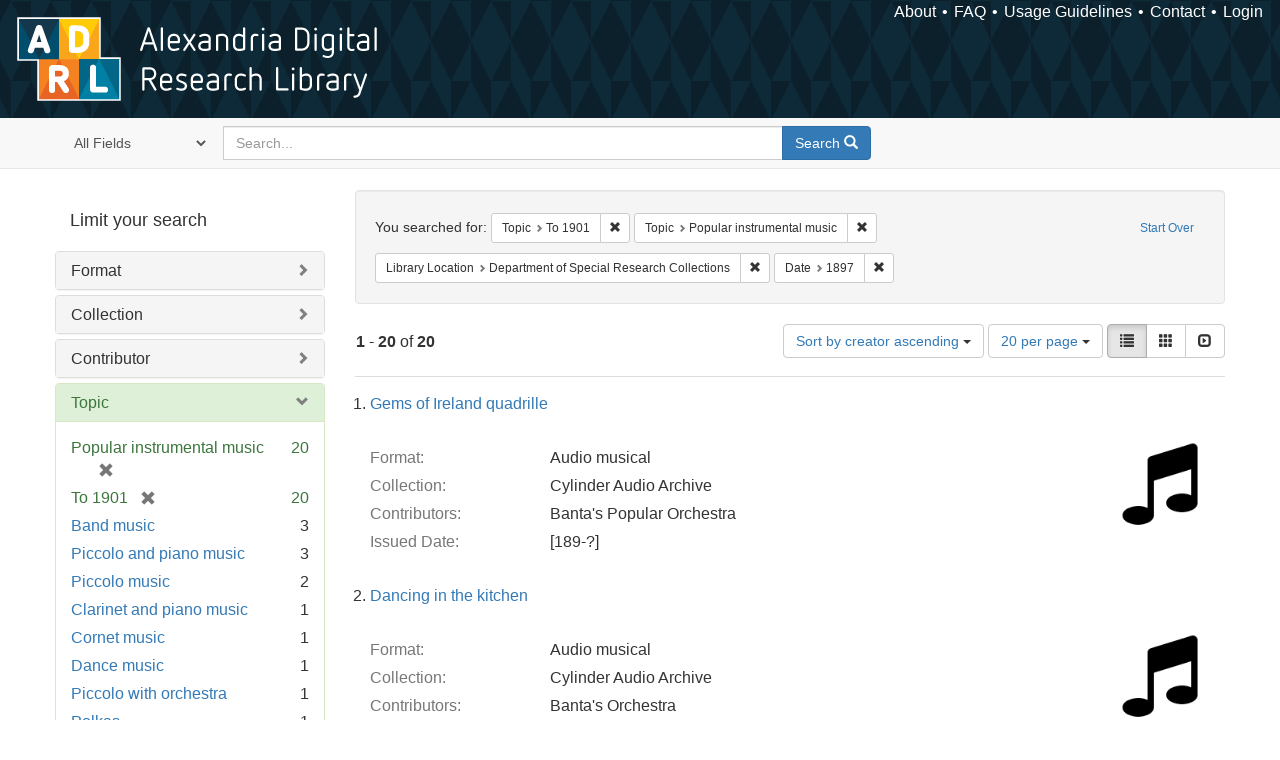

--- FILE ---
content_type: text/html; charset=utf-8
request_url: https://alexandria.ucsb.edu/catalog?f%5Blc_subject_label_sim%5D%5B%5D=To+1901&f%5Blc_subject_label_sim%5D%5B%5D=Popular+instrumental+music&f%5Bsub_location_sim%5D%5B%5D=Department+of+Special+Research+Collections&per_page=20&range%5Byear_iim%5D%5Bbegin%5D=1897&range%5Byear_iim%5D%5Bend%5D=1897&sort=creator_label_si+asc%2C+date_si+asc&view=list
body_size: 69754
content:

<!DOCTYPE html>
<html lang="en" class="no-js">
  <head>
    <meta charset="utf-8">
    <meta http-equiv="Content-Type" content="text/html; charset=utf-8">

    <!-- Mobile viewport optimization h5bp.com/ad -->
    <meta name="HandheldFriendly" content="True">
    <meta name="viewport" content="width=device-width,initial-scale=1.0">

    <!-- Internet Explorer use the highest version available -->
    <meta http-equiv="X-UA-Compatible" content="IE=edge">

    <!-- Mobile IE allows us to activate ClearType technology for smoothing fonts for easy reading -->
    <!--[if IEMobile]>
      <meta http-equiv="cleartype" content="on">
    <![endif]-->

    <title>Results for “Topic: To 1901 and Popular instrumental music / Library Location: Department of Special Research Collections” | Alexandria Digital Research Library</title>
    <link href="https://alexandria.ucsb.edu/catalog/opensearch.xml" title="Alexandria Digital Research Library" type="application/opensearchdescription+xml" rel="search" />
    <link rel="shortcut icon" type="image/x-icon" href="/assets/favicon-b4185c7dd08c0b4f2142c58bbcca322b3a01f50adc3413438b98be2b664bb4b6.ico" />
    <link rel="stylesheet" media="all" href="/assets/application-e8e924286cbd68948e4d4849af42ae00310008c3bd04b8b79321e5384c8caf6e.css" />
    <script src="/assets/application-93fcbd9807893525bd7266fe62b5f4950961adbb99b0b1866cb1a33e4c1b48be.js"></script>
    <meta name="csrf-param" content="authenticity_token" />
<meta name="csrf-token" content="CSozgvHHCXPd9t+hM2PuCKhqR73hckR/16+qmHyu88wr1o1S2nWBx2u6prMjaqvLkWdaAeCnsdwcgg5QYXpDJw==" />
      <meta name="totalResults" content="20" />
<meta name="startIndex" content="0" />
<meta name="itemsPerPage" content="20" />

  <link rel="alternate" type="application/rss+xml" title="RSS for results" href="/catalog.rss?f%5Blc_subject_label_sim%5D%5B%5D=To+1901&amp;f%5Blc_subject_label_sim%5D%5B%5D=Popular+instrumental+music&amp;f%5Bsub_location_sim%5D%5B%5D=Department+of+Special+Research+Collections&amp;per_page=20&amp;range%5Byear_iim%5D%5Bbegin%5D=1897&amp;range%5Byear_iim%5D%5Bend%5D=1897&amp;sort=creator_label_si+asc%2C+date_si+asc&amp;view=list" />
  <link rel="alternate" type="application/atom+xml" title="Atom for results" href="/catalog.atom?f%5Blc_subject_label_sim%5D%5B%5D=To+1901&amp;f%5Blc_subject_label_sim%5D%5B%5D=Popular+instrumental+music&amp;f%5Bsub_location_sim%5D%5B%5D=Department+of+Special+Research+Collections&amp;per_page=20&amp;range%5Byear_iim%5D%5Bbegin%5D=1897&amp;range%5Byear_iim%5D%5Bend%5D=1897&amp;sort=creator_label_si+asc%2C+date_si+asc&amp;view=list" />
  <link rel="alternate" type="application/json" title="JSON" href="/catalog.json?f%5Blc_subject_label_sim%5D%5B%5D=To+1901&amp;f%5Blc_subject_label_sim%5D%5B%5D=Popular+instrumental+music&amp;f%5Bsub_location_sim%5D%5B%5D=Department+of+Special+Research+Collections&amp;per_page=20&amp;range%5Byear_iim%5D%5Bbegin%5D=1897&amp;range%5Byear_iim%5D%5Bend%5D=1897&amp;sort=creator_label_si+asc%2C+date_si+asc&amp;view=list" />


    <!-- Le HTML5 shim, for IE6-8 support of HTML5 elements -->
    <!--[if lt IE 9]>
      <script src="//html5shim.googlecode.com/svn/trunk/html5.js"></script>
    <![endif]-->
  </head>
<!-- Global site tag (gtag.js) - Google Analytics -->
<script async src="https://www.googletagmanager.com/gtag/js?id=G-RDKLZ6Y0NV"></script>
<script>
  window.dataLayer = window.dataLayer || [];
  function gtag(){dataLayer.push(arguments);}
  gtag('js', new Date());

  gtag('config', 'G-RDKLZ6Y0NV');
</script>
<body class="blacklight-catalog blacklight-catalog-index">
  <nav class="navbar">
  <a class="navbar-logo" href="/" title="Main page">
    <img alt="ADRL logo" src="/assets/ADRL_small-cd5deedca6b312cddf5ef68bb7df8ad686f4f175495d6d33311e8ec128d1b946.png" />
    <span>Alexandria Digital Research Library</span></a>
  <nav class="menu">
<ul>
  <li><a href="/welcome/about">About</a></li>
  <li><a href="/welcome/using">FAQ</a></li>
  <li><a href="/welcome/collection-usage-guidelines">Usage Guidelines</a></li>
  <li><a href="/contact_us">Contact</a></li>


  
  
  

  <li class="login-link">
      <a href="/sign_in">Login</a>
  </li>
</ul>
</nav>

</nav>

<div id="search-navbar" class="navbar navbar-default navbar-static-top" role="navigation">
  <div class="container">
    <form class="search-query-form clearfix navbar-form" role="search" aria-label="Search" action="https://alexandria.ucsb.edu/catalog" accept-charset="UTF-8" method="get"><input name="utf8" type="hidden" value="&#x2713;" />
  <input type="hidden" name="f[lc_subject_label_sim][]" value="To 1901" />
<input type="hidden" name="f[lc_subject_label_sim][]" value="Popular instrumental music" />
<input type="hidden" name="f[sub_location_sim][]" value="Department of Special Research Collections" />
<input type="hidden" name="per_page" value="20" />
<input type="hidden" name="range[year_iim][begin]" value="1897" />
<input type="hidden" name="range[year_iim][end]" value="1897" />
<input type="hidden" name="sort" value="creator_label_si asc, date_si asc" />
<input type="hidden" name="view" value="list" />
  <div class="input-group">
      <span class="input-group-addon for-search-field">
        <label for="search_field" class="sr-only">Search in</label>
        <select name="search_field" id="search_field" title="Targeted search options" class="search_field"><option value="all_fields">All Fields</option>
<option value="title">Title</option>
<option value="subject">Subject</option>
<option value="accession_number">Accession Number</option></select>
      </span>

    <label for="q" class="sr-only">search for</label>
    <input type="text" name="q" id="q" placeholder="Search..." class="search_q q form-control" data-autocomplete-enabled="false" data-autocomplete-path="/suggest" />

    <span class="input-group-btn">
      <button type="submit" class="btn btn-primary search-btn" id="search">
        <span class="submit-search-text">Search</span>
        <span class="glyphicon glyphicon-search"></span>
      </button>
    </span>
  </div>
</form>
  </div>
</div>


  <div id="ajax-modal" class="modal fade" tabindex="-1" role="dialog" aria-labelledby="modal menu" aria-hidden="true">
  <div class="modal-dialog">
    <div class="modal-content">
    </div>
  </div>
</div>


  <div id="main-container" class="container">
    <h1 class="sr-only application-heading">Alexandria Digital Research Library</h1>

    <div class="row">
  <div class="col-md-12">
    <div id="main-flashes">
      <div class="flash_messages">
</div>

    </div>
  </div>
</div>


    <div class="row">
      
  <div class="row">

    <div class="col-md-3 sidebar">
        <div id="facets" class="facets sidenav">

  <div class="top-panel-heading panel-heading">
    <button type="button" class="facets-toggle" data-toggle="collapse" data-target="#facet-panel-collapse">
      <span class="sr-only">Toggle facets</span>
      <span class="icon-bar"></span>
      <span class="icon-bar"></span>
      <span class="icon-bar"></span>
    </button>

    <h2 class='facets-heading'>
      Limit your search
    </h2>
  </div>

  <div id="facet-panel-collapse" class="collapse panel-group">
    <div class="panel panel-default facet_limit blacklight-work_type_label_sim ">
  <div class="collapsed collapse-toggle panel-heading" aria-expanded="false" data-toggle="collapse" data-target="#facet-work_type_label_sim">
    <h3 class="panel-title facet-field-heading">
      <a data-turbolinks="false" data-no-turbolink="true" href="#">Format</a>
    </h3>
  </div>
  <div id="facet-work_type_label_sim" class="panel-collapse facet-content collapse">
    <div class="panel-body">
      <ul class="facet-values list-unstyled">
  <li><span class="facet-label"><a class="facet_select" href="/catalog?f%5Blc_subject_label_sim%5D%5B%5D=To+1901&amp;f%5Blc_subject_label_sim%5D%5B%5D=Popular+instrumental+music&amp;f%5Bsub_location_sim%5D%5B%5D=Department+of+Special+Research+Collections&amp;f%5Bwork_type_label_sim%5D%5B%5D=Audio+musical&amp;per_page=20&amp;range%5Byear_iim%5D%5Bbegin%5D=1897&amp;range%5Byear_iim%5D%5Bend%5D=1897&amp;sort=creator_label_si+asc%2C+date_si+asc&amp;view=list">Audio musical</a></span><span class="facet-count">20</span></li>

</ul>

    </div>
  </div>
</div>

<div class="panel panel-default facet_limit blacklight-collection_label_ssim ">
  <div class="collapsed collapse-toggle panel-heading" aria-expanded="false" data-toggle="collapse" data-target="#facet-collection_label_ssim">
    <h3 class="panel-title facet-field-heading">
      <a data-turbolinks="false" data-no-turbolink="true" href="#">Collection</a>
    </h3>
  </div>
  <div id="facet-collection_label_ssim" class="panel-collapse facet-content collapse">
    <div class="panel-body">
      <ul class="facet-values list-unstyled">
  <li><span class="facet-label"><a class="facet_select" href="/catalog?f%5Bcollection_label_ssim%5D%5B%5D=Cylinder+Audio+Archive&amp;f%5Blc_subject_label_sim%5D%5B%5D=To+1901&amp;f%5Blc_subject_label_sim%5D%5B%5D=Popular+instrumental+music&amp;f%5Bsub_location_sim%5D%5B%5D=Department+of+Special+Research+Collections&amp;per_page=20&amp;range%5Byear_iim%5D%5Bbegin%5D=1897&amp;range%5Byear_iim%5D%5Bend%5D=1897&amp;sort=creator_label_si+asc%2C+date_si+asc&amp;view=list">Cylinder Audio Archive</a></span><span class="facet-count">20</span></li>

</ul>

    </div>
  </div>
</div>

<div class="panel panel-default facet_limit blacklight-all_contributors_label_sim ">
  <div class="collapsed collapse-toggle panel-heading" aria-expanded="false" data-toggle="collapse" data-target="#facet-all_contributors_label_sim">
    <h3 class="panel-title facet-field-heading">
      <a data-turbolinks="false" data-no-turbolink="true" href="#">Contributor</a>
    </h3>
  </div>
  <div id="facet-all_contributors_label_sim" class="panel-collapse facet-content collapse">
    <div class="panel-body">
      <ul class="facet-values list-unstyled">
  <li><span class="facet-label"><a class="facet_select" href="/catalog?f%5Ball_contributors_label_sim%5D%5B%5D=Schweinfest%2C+George%2C+approximately+1862-1949&amp;f%5Blc_subject_label_sim%5D%5B%5D=To+1901&amp;f%5Blc_subject_label_sim%5D%5B%5D=Popular+instrumental+music&amp;f%5Bsub_location_sim%5D%5B%5D=Department+of+Special+Research+Collections&amp;per_page=20&amp;range%5Byear_iim%5D%5Bbegin%5D=1897&amp;range%5Byear_iim%5D%5Bend%5D=1897&amp;sort=creator_label_si+asc%2C+date_si+asc&amp;view=list">Schweinfest, George, approximately 1862-1949</a></span><span class="facet-count">6</span></li><li><span class="facet-label"><a class="facet_select" href="/catalog?f%5Ball_contributors_label_sim%5D%5B%5D=Sweet%2C+Albert+C.&amp;f%5Blc_subject_label_sim%5D%5B%5D=To+1901&amp;f%5Blc_subject_label_sim%5D%5B%5D=Popular+instrumental+music&amp;f%5Bsub_location_sim%5D%5B%5D=Department+of+Special+Research+Collections&amp;per_page=20&amp;range%5Byear_iim%5D%5Bbegin%5D=1897&amp;range%5Byear_iim%5D%5Bend%5D=1897&amp;sort=creator_label_si+asc%2C+date_si+asc&amp;view=list">Sweet, Albert C.</a></span><span class="facet-count">3</span></li><li><span class="facet-label"><a class="facet_select" href="/catalog?f%5Ball_contributors_label_sim%5D%5B%5D=Hindley%2C+Thomas&amp;f%5Blc_subject_label_sim%5D%5B%5D=To+1901&amp;f%5Blc_subject_label_sim%5D%5B%5D=Popular+instrumental+music&amp;f%5Bsub_location_sim%5D%5B%5D=Department+of+Special+Research+Collections&amp;per_page=20&amp;range%5Byear_iim%5D%5Bbegin%5D=1897&amp;range%5Byear_iim%5D%5Bend%5D=1897&amp;sort=creator_label_si+asc%2C+date_si+asc&amp;view=list">Hindley, Thomas</a></span><span class="facet-count">2</span></li><li><span class="facet-label"><a class="facet_select" href="/catalog?f%5Ball_contributors_label_sim%5D%5B%5D=Banta%27s+Orchestra&amp;f%5Blc_subject_label_sim%5D%5B%5D=To+1901&amp;f%5Blc_subject_label_sim%5D%5B%5D=Popular+instrumental+music&amp;f%5Bsub_location_sim%5D%5B%5D=Department+of+Special+Research+Collections&amp;per_page=20&amp;range%5Byear_iim%5D%5Bbegin%5D=1897&amp;range%5Byear_iim%5D%5Bend%5D=1897&amp;sort=creator_label_si+asc%2C+date_si+asc&amp;view=list">Banta&#39;s Orchestra</a></span><span class="facet-count">1</span></li><li><span class="facet-label"><a class="facet_select" href="/catalog?f%5Ball_contributors_label_sim%5D%5B%5D=Banta%27s+Popular+Orchestra&amp;f%5Blc_subject_label_sim%5D%5B%5D=To+1901&amp;f%5Blc_subject_label_sim%5D%5B%5D=Popular+instrumental+music&amp;f%5Bsub_location_sim%5D%5B%5D=Department+of+Special+Research+Collections&amp;per_page=20&amp;range%5Byear_iim%5D%5Bbegin%5D=1897&amp;range%5Byear_iim%5D%5Bend%5D=1897&amp;sort=creator_label_si+asc%2C+date_si+asc&amp;view=list">Banta&#39;s Popular Orchestra</a></span><span class="facet-count">1</span></li><li><span class="facet-label"><a class="facet_select" href="/catalog?f%5Ball_contributors_label_sim%5D%5B%5D=Braga%2C+Gaetano%2C+1829-1907&amp;f%5Blc_subject_label_sim%5D%5B%5D=To+1901&amp;f%5Blc_subject_label_sim%5D%5B%5D=Popular+instrumental+music&amp;f%5Bsub_location_sim%5D%5B%5D=Department+of+Special+Research+Collections&amp;per_page=20&amp;range%5Byear_iim%5D%5Bbegin%5D=1897&amp;range%5Byear_iim%5D%5Bend%5D=1897&amp;sort=creator_label_si+asc%2C+date_si+asc&amp;view=list">Braga, Gaetano, 1829-1907</a></span><span class="facet-count">1</span></li><li><span class="facet-label"><a class="facet_select" href="/catalog?f%5Ball_contributors_label_sim%5D%5B%5D=Chambers%2C+William+Paris%2C+1854-1913&amp;f%5Blc_subject_label_sim%5D%5B%5D=To+1901&amp;f%5Blc_subject_label_sim%5D%5B%5D=Popular+instrumental+music&amp;f%5Bsub_location_sim%5D%5B%5D=Department+of+Special+Research+Collections&amp;per_page=20&amp;range%5Byear_iim%5D%5Bbegin%5D=1897&amp;range%5Byear_iim%5D%5Bend%5D=1897&amp;sort=creator_label_si+asc%2C+date_si+asc&amp;view=list">Chambers, William Paris, 1854-1913</a></span><span class="facet-count">1</span></li><li><span class="facet-label"><a class="facet_select" href="/catalog?f%5Ball_contributors_label_sim%5D%5B%5D=Columbia+Orchestra&amp;f%5Blc_subject_label_sim%5D%5B%5D=To+1901&amp;f%5Blc_subject_label_sim%5D%5B%5D=Popular+instrumental+music&amp;f%5Bsub_location_sim%5D%5B%5D=Department+of+Special+Research+Collections&amp;per_page=20&amp;range%5Byear_iim%5D%5Bbegin%5D=1897&amp;range%5Byear_iim%5D%5Bend%5D=1897&amp;sort=creator_label_si+asc%2C+date_si+asc&amp;view=list">Columbia Orchestra</a></span><span class="facet-count">1</span></li><li><span class="facet-label"><a class="facet_select" href="/catalog?f%5Ball_contributors_label_sim%5D%5B%5D=Damar%C3%A9%2C+E.+%28Eug%C3%A8ne%29%2C+1840-1919&amp;f%5Blc_subject_label_sim%5D%5B%5D=To+1901&amp;f%5Blc_subject_label_sim%5D%5B%5D=Popular+instrumental+music&amp;f%5Bsub_location_sim%5D%5B%5D=Department+of+Special+Research+Collections&amp;per_page=20&amp;range%5Byear_iim%5D%5Bbegin%5D=1897&amp;range%5Byear_iim%5D%5Bend%5D=1897&amp;sort=creator_label_si+asc%2C+date_si+asc&amp;view=list">Damaré, E. (Eugène), 1840-1919</a></span><span class="facet-count">1</span></li><li><span class="facet-label"><a class="facet_select" href="/catalog?f%5Ball_contributors_label_sim%5D%5B%5D=Edison+Concert+Band&amp;f%5Blc_subject_label_sim%5D%5B%5D=To+1901&amp;f%5Blc_subject_label_sim%5D%5B%5D=Popular+instrumental+music&amp;f%5Bsub_location_sim%5D%5B%5D=Department+of+Special+Research+Collections&amp;per_page=20&amp;range%5Byear_iim%5D%5Bbegin%5D=1897&amp;range%5Byear_iim%5D%5Bend%5D=1897&amp;sort=creator_label_si+asc%2C+date_si+asc&amp;view=list">Edison Concert Band</a></span><span class="facet-count">1</span></li>

    <li class="more_facets_link">
      <a class="more_facets_link" href="/catalog/facet/all_contributors_label_sim?f%5Blc_subject_label_sim%5D%5B%5D=To+1901&amp;f%5Blc_subject_label_sim%5D%5B%5D=Popular+instrumental+music&amp;f%5Bsub_location_sim%5D%5B%5D=Department+of+Special+Research+Collections&amp;per_page=20&amp;range%5Byear_iim%5D%5Bbegin%5D=1897&amp;range%5Byear_iim%5D%5Bend%5D=1897&amp;sort=creator_label_si+asc%2C+date_si+asc&amp;view=list">more <span class="sr-only">Contributor</span> »</a>
    </li>
</ul>

    </div>
  </div>
</div>

<div class="panel panel-default facet_limit blacklight-lc_subject_label_sim facet_limit-active">
  <div class=" collapse-toggle panel-heading" aria-expanded="false" data-toggle="collapse" data-target="#facet-lc_subject_label_sim">
    <h3 class="panel-title facet-field-heading">
      <a data-turbolinks="false" data-no-turbolink="true" href="#">Topic</a>
    </h3>
  </div>
  <div id="facet-lc_subject_label_sim" class="panel-collapse facet-content in">
    <div class="panel-body">
      <ul class="facet-values list-unstyled">
  <li><span class="facet-label"><span class="selected">Popular instrumental music</span><a class="remove" href="/catalog?f%5Blc_subject_label_sim%5D%5B%5D=To+1901&amp;f%5Bsub_location_sim%5D%5B%5D=Department+of+Special+Research+Collections&amp;per_page=20&amp;range%5Byear_iim%5D%5Bbegin%5D=1897&amp;range%5Byear_iim%5D%5Bend%5D=1897&amp;sort=creator_label_si+asc%2C+date_si+asc&amp;view=list"><span class="glyphicon glyphicon-remove"></span><span class="sr-only">[remove]</span></a></span><span class="selected facet-count">20</span></li><li><span class="facet-label"><span class="selected">To 1901</span><a class="remove" href="/catalog?f%5Blc_subject_label_sim%5D%5B%5D=Popular+instrumental+music&amp;f%5Bsub_location_sim%5D%5B%5D=Department+of+Special+Research+Collections&amp;per_page=20&amp;range%5Byear_iim%5D%5Bbegin%5D=1897&amp;range%5Byear_iim%5D%5Bend%5D=1897&amp;sort=creator_label_si+asc%2C+date_si+asc&amp;view=list"><span class="glyphicon glyphicon-remove"></span><span class="sr-only">[remove]</span></a></span><span class="selected facet-count">20</span></li><li><span class="facet-label"><a class="facet_select" href="/catalog?f%5Blc_subject_label_sim%5D%5B%5D=To+1901&amp;f%5Blc_subject_label_sim%5D%5B%5D=Popular+instrumental+music&amp;f%5Blc_subject_label_sim%5D%5B%5D=Band+music&amp;f%5Bsub_location_sim%5D%5B%5D=Department+of+Special+Research+Collections&amp;per_page=20&amp;range%5Byear_iim%5D%5Bbegin%5D=1897&amp;range%5Byear_iim%5D%5Bend%5D=1897&amp;sort=creator_label_si+asc%2C+date_si+asc&amp;view=list">Band music</a></span><span class="facet-count">3</span></li><li><span class="facet-label"><a class="facet_select" href="/catalog?f%5Blc_subject_label_sim%5D%5B%5D=To+1901&amp;f%5Blc_subject_label_sim%5D%5B%5D=Popular+instrumental+music&amp;f%5Blc_subject_label_sim%5D%5B%5D=Piccolo+and+piano+music&amp;f%5Bsub_location_sim%5D%5B%5D=Department+of+Special+Research+Collections&amp;per_page=20&amp;range%5Byear_iim%5D%5Bbegin%5D=1897&amp;range%5Byear_iim%5D%5Bend%5D=1897&amp;sort=creator_label_si+asc%2C+date_si+asc&amp;view=list">Piccolo and piano music</a></span><span class="facet-count">3</span></li><li><span class="facet-label"><a class="facet_select" href="/catalog?f%5Blc_subject_label_sim%5D%5B%5D=To+1901&amp;f%5Blc_subject_label_sim%5D%5B%5D=Popular+instrumental+music&amp;f%5Blc_subject_label_sim%5D%5B%5D=Piccolo+music&amp;f%5Bsub_location_sim%5D%5B%5D=Department+of+Special+Research+Collections&amp;per_page=20&amp;range%5Byear_iim%5D%5Bbegin%5D=1897&amp;range%5Byear_iim%5D%5Bend%5D=1897&amp;sort=creator_label_si+asc%2C+date_si+asc&amp;view=list">Piccolo music</a></span><span class="facet-count">2</span></li><li><span class="facet-label"><a class="facet_select" href="/catalog?f%5Blc_subject_label_sim%5D%5B%5D=To+1901&amp;f%5Blc_subject_label_sim%5D%5B%5D=Popular+instrumental+music&amp;f%5Blc_subject_label_sim%5D%5B%5D=Clarinet+and+piano+music&amp;f%5Bsub_location_sim%5D%5B%5D=Department+of+Special+Research+Collections&amp;per_page=20&amp;range%5Byear_iim%5D%5Bbegin%5D=1897&amp;range%5Byear_iim%5D%5Bend%5D=1897&amp;sort=creator_label_si+asc%2C+date_si+asc&amp;view=list">Clarinet and piano music</a></span><span class="facet-count">1</span></li><li><span class="facet-label"><a class="facet_select" href="/catalog?f%5Blc_subject_label_sim%5D%5B%5D=To+1901&amp;f%5Blc_subject_label_sim%5D%5B%5D=Popular+instrumental+music&amp;f%5Blc_subject_label_sim%5D%5B%5D=Cornet+music&amp;f%5Bsub_location_sim%5D%5B%5D=Department+of+Special+Research+Collections&amp;per_page=20&amp;range%5Byear_iim%5D%5Bbegin%5D=1897&amp;range%5Byear_iim%5D%5Bend%5D=1897&amp;sort=creator_label_si+asc%2C+date_si+asc&amp;view=list">Cornet music</a></span><span class="facet-count">1</span></li><li><span class="facet-label"><a class="facet_select" href="/catalog?f%5Blc_subject_label_sim%5D%5B%5D=To+1901&amp;f%5Blc_subject_label_sim%5D%5B%5D=Popular+instrumental+music&amp;f%5Blc_subject_label_sim%5D%5B%5D=Dance+music&amp;f%5Bsub_location_sim%5D%5B%5D=Department+of+Special+Research+Collections&amp;per_page=20&amp;range%5Byear_iim%5D%5Bbegin%5D=1897&amp;range%5Byear_iim%5D%5Bend%5D=1897&amp;sort=creator_label_si+asc%2C+date_si+asc&amp;view=list">Dance music</a></span><span class="facet-count">1</span></li><li><span class="facet-label"><a class="facet_select" href="/catalog?f%5Blc_subject_label_sim%5D%5B%5D=To+1901&amp;f%5Blc_subject_label_sim%5D%5B%5D=Popular+instrumental+music&amp;f%5Blc_subject_label_sim%5D%5B%5D=Piccolo+with+orchestra&amp;f%5Bsub_location_sim%5D%5B%5D=Department+of+Special+Research+Collections&amp;per_page=20&amp;range%5Byear_iim%5D%5Bbegin%5D=1897&amp;range%5Byear_iim%5D%5Bend%5D=1897&amp;sort=creator_label_si+asc%2C+date_si+asc&amp;view=list">Piccolo with orchestra</a></span><span class="facet-count">1</span></li><li><span class="facet-label"><a class="facet_select" href="/catalog?f%5Blc_subject_label_sim%5D%5B%5D=To+1901&amp;f%5Blc_subject_label_sim%5D%5B%5D=Popular+instrumental+music&amp;f%5Blc_subject_label_sim%5D%5B%5D=Polkas&amp;f%5Bsub_location_sim%5D%5B%5D=Department+of+Special+Research+Collections&amp;per_page=20&amp;range%5Byear_iim%5D%5Bbegin%5D=1897&amp;range%5Byear_iim%5D%5Bend%5D=1897&amp;sort=creator_label_si+asc%2C+date_si+asc&amp;view=list">Polkas</a></span><span class="facet-count">1</span></li><li><span class="facet-label"><a class="facet_select" href="/catalog?f%5Blc_subject_label_sim%5D%5B%5D=To+1901&amp;f%5Blc_subject_label_sim%5D%5B%5D=Popular+instrumental+music&amp;f%5Blc_subject_label_sim%5D%5B%5D=Popular+music&amp;f%5Bsub_location_sim%5D%5B%5D=Department+of+Special+Research+Collections&amp;per_page=20&amp;range%5Byear_iim%5D%5Bbegin%5D=1897&amp;range%5Byear_iim%5D%5Bend%5D=1897&amp;sort=creator_label_si+asc%2C+date_si+asc&amp;view=list">Popular music</a></span><span class="facet-count">1</span></li><li><span class="facet-label"><a class="facet_select" href="/catalog?f%5Blc_subject_label_sim%5D%5B%5D=To+1901&amp;f%5Blc_subject_label_sim%5D%5B%5D=Popular+instrumental+music&amp;f%5Blc_subject_label_sim%5D%5B%5D=Waltzes&amp;f%5Bsub_location_sim%5D%5B%5D=Department+of+Special+Research+Collections&amp;per_page=20&amp;range%5Byear_iim%5D%5Bbegin%5D=1897&amp;range%5Byear_iim%5D%5Bend%5D=1897&amp;sort=creator_label_si+asc%2C+date_si+asc&amp;view=list">Waltzes</a></span><span class="facet-count">1</span></li>

</ul>

    </div>
  </div>
</div>

<div class="panel panel-default facet_limit blacklight-location_label_sim ">
  <div class="collapsed collapse-toggle panel-heading" aria-expanded="false" data-toggle="collapse" data-target="#facet-location_label_sim">
    <h3 class="panel-title facet-field-heading">
      <a data-turbolinks="false" data-no-turbolink="true" href="#">Place</a>
    </h3>
  </div>
  <div id="facet-location_label_sim" class="panel-collapse facet-content collapse">
    <div class="panel-body">
      <ul class="facet-values list-unstyled">
  <li><span class="facet-label"><a class="facet_select" href="/catalog?f%5Blc_subject_label_sim%5D%5B%5D=To+1901&amp;f%5Blc_subject_label_sim%5D%5B%5D=Popular+instrumental+music&amp;f%5Blocation_label_sim%5D%5B%5D=France&amp;f%5Bsub_location_sim%5D%5B%5D=Department+of+Special+Research+Collections&amp;per_page=20&amp;range%5Byear_iim%5D%5Bbegin%5D=1897&amp;range%5Byear_iim%5D%5Bend%5D=1897&amp;sort=creator_label_si+asc%2C+date_si+asc&amp;view=list">France</a></span><span class="facet-count">2</span></li>

</ul>

    </div>
  </div>
</div>

<div class="panel panel-default facet_limit blacklight-form_of_work_label_sim ">
  <div class="collapsed collapse-toggle panel-heading" aria-expanded="false" data-toggle="collapse" data-target="#facet-form_of_work_label_sim">
    <h3 class="panel-title facet-field-heading">
      <a data-turbolinks="false" data-no-turbolink="true" href="#">Genre</a>
    </h3>
  </div>
  <div id="facet-form_of_work_label_sim" class="panel-collapse facet-content collapse">
    <div class="panel-body">
      <ul class="facet-values list-unstyled">
  <li><span class="facet-label"><a class="facet_select" href="/catalog?f%5Bform_of_work_label_sim%5D%5B%5D=Marches+%28Music%29&amp;f%5Blc_subject_label_sim%5D%5B%5D=To+1901&amp;f%5Blc_subject_label_sim%5D%5B%5D=Popular+instrumental+music&amp;f%5Bsub_location_sim%5D%5B%5D=Department+of+Special+Research+Collections&amp;per_page=20&amp;range%5Byear_iim%5D%5Bbegin%5D=1897&amp;range%5Byear_iim%5D%5Bend%5D=1897&amp;sort=creator_label_si+asc%2C+date_si+asc&amp;view=list">Marches (Music)</a></span><span class="facet-count">2</span></li><li><span class="facet-label"><a class="facet_select" href="/catalog?f%5Bform_of_work_label_sim%5D%5B%5D=Quadrilles+%28Music%29&amp;f%5Blc_subject_label_sim%5D%5B%5D=To+1901&amp;f%5Blc_subject_label_sim%5D%5B%5D=Popular+instrumental+music&amp;f%5Bsub_location_sim%5D%5B%5D=Department+of+Special+Research+Collections&amp;per_page=20&amp;range%5Byear_iim%5D%5Bbegin%5D=1897&amp;range%5Byear_iim%5D%5Bend%5D=1897&amp;sort=creator_label_si+asc%2C+date_si+asc&amp;view=list">Quadrilles (Music)</a></span><span class="facet-count">2</span></li><li><span class="facet-label"><a class="facet_select" href="/catalog?f%5Bform_of_work_label_sim%5D%5B%5D=Polkas+%28Music%29&amp;f%5Blc_subject_label_sim%5D%5B%5D=To+1901&amp;f%5Blc_subject_label_sim%5D%5B%5D=Popular+instrumental+music&amp;f%5Bsub_location_sim%5D%5B%5D=Department+of+Special+Research+Collections&amp;per_page=20&amp;range%5Byear_iim%5D%5Bbegin%5D=1897&amp;range%5Byear_iim%5D%5Bend%5D=1897&amp;sort=creator_label_si+asc%2C+date_si+asc&amp;view=list">Polkas (Music)</a></span><span class="facet-count">1</span></li>

</ul>

    </div>
  </div>
</div>

<div class="panel panel-default facet_limit blacklight-year_iim facet_limit-active">
  <div class=" collapse-toggle panel-heading" aria-expanded="false" data-toggle="collapse" data-target="#facet-year_iim">
    <h3 class="panel-title facet-field-heading">
      <a data-turbolinks="false" data-no-turbolink="true" href="#">Date</a>
    </h3>
  </div>
  <div id="facet-year_iim" class="panel-collapse facet-content in">
    <div class="panel-body">
      
<div class="limit_content range_limit">
    <ul class="current list-unstyled facet-values">
      <li class="selected">
        <span class="facet-label">
          <span class="selected"><span class='single'>1897</span></span>
           <a class="remove" title="remove" href="/catalog?f%5Blc_subject_label_sim%5D%5B%5D=To+1901&amp;f%5Blc_subject_label_sim%5D%5B%5D=Popular+instrumental+music&amp;f%5Bsub_location_sim%5D%5B%5D=Department+of+Special+Research+Collections&amp;per_page=20&amp;sort=creator_label_si+asc%2C+date_si+asc&amp;view=list">
            <span class="glyphicon glyphicon-remove"></span>
            <span class="sr-only">[remove]</span>
</a>        </span>
        <span class="selected facet-count">20</span>
      </li>
    </ul>


    <form class="range_limit subsection form-inline range_year_iim" action="https://alexandria.ucsb.edu/catalog" accept-charset="UTF-8" method="get"><input name="utf8" type="hidden" value="&#x2713;" />
      <input type="hidden" name="f[lc_subject_label_sim][]" value="To 1901" />
<input type="hidden" name="f[lc_subject_label_sim][]" value="Popular instrumental music" />
<input type="hidden" name="f[sub_location_sim][]" value="Department of Special Research Collections" />
<input type="hidden" name="per_page" value="20" />
<input type="hidden" name="range[year_iim][begin]" value="1897" />
<input type="hidden" name="range[year_iim][end]" value="1897" />
<input type="hidden" name="sort" value="creator_label_si asc, date_si asc" />
<input type="hidden" name="view" value="list" />

      <!-- we need to include a dummy search_field parameter if none exists,
           to trick blacklight into displaying actual search results instead
           of home page. Not a great solution, but easiest for now. -->
        <input type="hidden" name="search_field" id="search_field" value="dummy_range" />

      <label class="sr-only" for="range_year_iim_begin">Date range begin</label><input type="text" name="range[year_iim][begin]" id="range_year_iim_begin" value="1897" class="form-control range_begin" /> – <label class="sr-only" for="range_year_iim_end">Date range end</label><input type="text" name="range[year_iim][end]" id="range_year_iim_end" value="1897" class="form-control range_end" />
      <input type="submit" name="commit" value="Limit" class="submit btn btn-secondary" data-disable-with="Limit" />
</form>
  <!-- no results profile if missing is selected -->
    <!-- you can hide this if you want, but it has to be on page if you want
         JS slider and calculated facets to show up, JS sniffs it. -->
    <div class="profile">
          <!-- No stats information found for field  in search response -->

          <p class="range subsection slider_js">
            Current results range from <span class="min">1890</span> to <span class="max">1899</span>
          </p>

            <div class="distribution subsection chart_js">
              <!-- if  we already fetched segments from solr, display them
                   here. Otherwise, display a link to fetch them, which JS
                   will AJAX fetch.  -->

                 
<ul class="facet-values list-unstyled">
    <li>
        <span class="facet-label">
            <a class="facet_select" href="/catalog?f%5Blc_subject_label_sim%5D%5B%5D=To+1901&amp;f%5Blc_subject_label_sim%5D%5B%5D=Popular+instrumental+music&amp;f%5Bsub_location_sim%5D%5B%5D=Department+of+Special+Research+Collections&amp;per_page=20&amp;range%5Byear_iim%5D%5Bbegin%5D=1897&amp;range%5Byear_iim%5D%5Bend%5D=1897&amp;sort=creator_label_si+asc%2C+date_si+asc&amp;view=list"><span class="from">1897</span> to <span class="to">1897</span></a> 
        </span>
        <span class="count facet-count">20</span>
    </li>
</ul>


            </div>



    </div>
</div>

    </div>
  </div>
</div>

<div class="panel panel-default facet_limit blacklight-sub_location_sim facet_limit-active">
  <div class=" collapse-toggle panel-heading" aria-expanded="false" data-toggle="collapse" data-target="#facet-sub_location_sim">
    <h3 class="panel-title facet-field-heading">
      <a data-turbolinks="false" data-no-turbolink="true" href="#">Library Location</a>
    </h3>
  </div>
  <div id="facet-sub_location_sim" class="panel-collapse facet-content in">
    <div class="panel-body">
      <ul class="facet-values list-unstyled">
  <li><span class="facet-label"><span class="selected">Department of Special Research Collections</span><a class="remove" href="/catalog?f%5Blc_subject_label_sim%5D%5B%5D=To+1901&amp;f%5Blc_subject_label_sim%5D%5B%5D=Popular+instrumental+music&amp;per_page=20&amp;range%5Byear_iim%5D%5Bbegin%5D=1897&amp;range%5Byear_iim%5D%5Bend%5D=1897&amp;sort=creator_label_si+asc%2C+date_si+asc&amp;view=list"><span class="glyphicon glyphicon-remove"></span><span class="sr-only">[remove]</span></a></span><span class="selected facet-count">20</span></li>

</ul>

    </div>
  </div>
</div>

  </div>
</div>


    </div>

      <div class="col-md-9 ">
      

<div id="content">
  <h2 class="sr-only top-content-title">Search Constraints</h2>






      <div id="appliedParams" class="clearfix constraints-container">
        <div class="pull-right">
          <a class="catalog_startOverLink btn btn-sm btn-text" id="startOverLink" href="/catalog">Start Over</a>
        </div>
        <span class="constraints-label">You searched for:</span>
        
<span class="btn-group appliedFilter constraint filter filter-lc_subject_label_sim">
  <span class="constraint-value btn btn-sm btn-default btn-disabled">
      <span class="filterName">Topic</span>
      <span class="filterValue" title="To 1901">To 1901</span>
  </span>

    <a class="btn btn-default btn-sm remove dropdown-toggle" href="/catalog?f%5Blc_subject_label_sim%5D%5B%5D=Popular+instrumental+music&amp;f%5Bsub_location_sim%5D%5B%5D=Department+of+Special+Research+Collections&amp;per_page=20&amp;range%5Byear_iim%5D%5Bbegin%5D=1897&amp;range%5Byear_iim%5D%5Bend%5D=1897&amp;sort=creator_label_si+asc%2C+date_si+asc&amp;view=list"><span class="glyphicon glyphicon-remove"></span><span class="sr-only">Remove constraint Topic: To 1901</span></a>
</span>


<span class="btn-group appliedFilter constraint filter filter-lc_subject_label_sim">
  <span class="constraint-value btn btn-sm btn-default btn-disabled">
      <span class="filterName">Topic</span>
      <span class="filterValue" title="Popular instrumental music">Popular instrumental music</span>
  </span>

    <a class="btn btn-default btn-sm remove dropdown-toggle" href="/catalog?f%5Blc_subject_label_sim%5D%5B%5D=To+1901&amp;f%5Bsub_location_sim%5D%5B%5D=Department+of+Special+Research+Collections&amp;per_page=20&amp;range%5Byear_iim%5D%5Bbegin%5D=1897&amp;range%5Byear_iim%5D%5Bend%5D=1897&amp;sort=creator_label_si+asc%2C+date_si+asc&amp;view=list"><span class="glyphicon glyphicon-remove"></span><span class="sr-only">Remove constraint Topic: Popular instrumental music</span></a>
</span>


<span class="btn-group appliedFilter constraint filter filter-sub_location_sim">
  <span class="constraint-value btn btn-sm btn-default btn-disabled">
      <span class="filterName">Library Location</span>
      <span class="filterValue" title="Department of Special Research Collections">Department of Special Research Collections</span>
  </span>

    <a class="btn btn-default btn-sm remove dropdown-toggle" href="/catalog?f%5Blc_subject_label_sim%5D%5B%5D=To+1901&amp;f%5Blc_subject_label_sim%5D%5B%5D=Popular+instrumental+music&amp;per_page=20&amp;range%5Byear_iim%5D%5Bbegin%5D=1897&amp;range%5Byear_iim%5D%5Bend%5D=1897&amp;sort=creator_label_si+asc%2C+date_si+asc&amp;view=list"><span class="glyphicon glyphicon-remove"></span><span class="sr-only">Remove constraint Library Location: Department of Special Research Collections</span></a>
</span>

<span class="btn-group appliedFilter constraint ">
  <span class="constraint-value btn btn-sm btn-default btn-disabled">
      <span class="filterName">Date</span>
      <span class="filterValue" title="<span class='single'>1897</span>"><span class='single'>1897</span></span>
  </span>

    <a class="btn btn-default btn-sm remove dropdown-toggle" href="/catalog?f%5Blc_subject_label_sim%5D%5B%5D=To+1901&amp;f%5Blc_subject_label_sim%5D%5B%5D=Popular+instrumental+music&amp;f%5Bsub_location_sim%5D%5B%5D=Department+of+Special+Research+Collections&amp;per_page=20&amp;sort=creator_label_si+asc%2C+date_si+asc&amp;view=list"><span class="glyphicon glyphicon-remove"></span><span class="sr-only">Remove constraint Date: &lt;span class=&#39;single&#39;&gt;1897&lt;/span&gt;</span></a>
</span>

      </div>


<div id="sortAndPerPage" class="clearfix" role="navigation" aria-label="Results navigation">
      <div class="page_links">
      <span class="page_entries">
        <strong>1</strong> - <strong>20</strong> of <strong>20</strong>
      </span>
    </div> 

  <div class="search-widgets pull-right"><div id="sort-dropdown" class="btn-group">
  <button type="button" class="btn btn-default dropdown-toggle" data-toggle="dropdown" aria-expanded="false">
      Sort by creator ascending <span class="caret"></span>
  </button>

  <ul class="dropdown-menu" role="menu">
        <li role="menuitem"><a href="/catalog?f%5Blc_subject_label_sim%5D%5B%5D=To+1901&amp;f%5Blc_subject_label_sim%5D%5B%5D=Popular+instrumental+music&amp;f%5Bsub_location_sim%5D%5B%5D=Department+of+Special+Research+Collections&amp;per_page=20&amp;range%5Byear_iim%5D%5Bbegin%5D=1897&amp;range%5Byear_iim%5D%5Bend%5D=1897&amp;sort=score+desc%2C+date_si+desc%2C+creator_label_si+asc&amp;view=list">relevance</a></li>
        <li role="menuitem"><a href="/catalog?f%5Blc_subject_label_sim%5D%5B%5D=To+1901&amp;f%5Blc_subject_label_sim%5D%5B%5D=Popular+instrumental+music&amp;f%5Bsub_location_sim%5D%5B%5D=Department+of+Special+Research+Collections&amp;per_page=20&amp;range%5Byear_iim%5D%5Bbegin%5D=1897&amp;range%5Byear_iim%5D%5Bend%5D=1897&amp;sort=date_si+asc%2C+creator_label_si+asc&amp;view=list">year ascending</a></li>
        <li role="menuitem"><a href="/catalog?f%5Blc_subject_label_sim%5D%5B%5D=To+1901&amp;f%5Blc_subject_label_sim%5D%5B%5D=Popular+instrumental+music&amp;f%5Bsub_location_sim%5D%5B%5D=Department+of+Special+Research+Collections&amp;per_page=20&amp;range%5Byear_iim%5D%5Bbegin%5D=1897&amp;range%5Byear_iim%5D%5Bend%5D=1897&amp;sort=date_si+desc%2C+creator_label_si+asc&amp;view=list">year descending</a></li>
        <li role="menuitem"><a href="/catalog?f%5Blc_subject_label_sim%5D%5B%5D=To+1901&amp;f%5Blc_subject_label_sim%5D%5B%5D=Popular+instrumental+music&amp;f%5Bsub_location_sim%5D%5B%5D=Department+of+Special+Research+Collections&amp;per_page=20&amp;range%5Byear_iim%5D%5Bbegin%5D=1897&amp;range%5Byear_iim%5D%5Bend%5D=1897&amp;sort=creator_label_si+asc%2C+date_si+asc&amp;view=list">creator ascending</a></li>
        <li role="menuitem"><a href="/catalog?f%5Blc_subject_label_sim%5D%5B%5D=To+1901&amp;f%5Blc_subject_label_sim%5D%5B%5D=Popular+instrumental+music&amp;f%5Bsub_location_sim%5D%5B%5D=Department+of+Special+Research+Collections&amp;per_page=20&amp;range%5Byear_iim%5D%5Bbegin%5D=1897&amp;range%5Byear_iim%5D%5Bend%5D=1897&amp;sort=creator_label_si+desc%2C+date_si+asc&amp;view=list">creator descending</a></li>
  </ul>
</div>


  <span class="sr-only">Number of results to display per page</span>
<div id="per_page-dropdown" class="btn-group">
  <button type="button" class="btn btn-default dropdown-toggle" data-toggle="dropdown" aria-expanded="false">
    20 per page <span class="caret"></span>
  </button>
  <ul class="dropdown-menu" role="menu">
      <li role="menuitem"><a href="/catalog?f%5Blc_subject_label_sim%5D%5B%5D=To+1901&amp;f%5Blc_subject_label_sim%5D%5B%5D=Popular+instrumental+music&amp;f%5Bsub_location_sim%5D%5B%5D=Department+of+Special+Research+Collections&amp;per_page=10&amp;range%5Byear_iim%5D%5Bbegin%5D=1897&amp;range%5Byear_iim%5D%5Bend%5D=1897&amp;sort=creator_label_si+asc%2C+date_si+asc&amp;view=list">10<span class="sr-only"> per page</span></a></li>
      <li role="menuitem"><a href="/catalog?f%5Blc_subject_label_sim%5D%5B%5D=To+1901&amp;f%5Blc_subject_label_sim%5D%5B%5D=Popular+instrumental+music&amp;f%5Bsub_location_sim%5D%5B%5D=Department+of+Special+Research+Collections&amp;per_page=20&amp;range%5Byear_iim%5D%5Bbegin%5D=1897&amp;range%5Byear_iim%5D%5Bend%5D=1897&amp;sort=creator_label_si+asc%2C+date_si+asc&amp;view=list">20<span class="sr-only"> per page</span></a></li>
      <li role="menuitem"><a href="/catalog?f%5Blc_subject_label_sim%5D%5B%5D=To+1901&amp;f%5Blc_subject_label_sim%5D%5B%5D=Popular+instrumental+music&amp;f%5Bsub_location_sim%5D%5B%5D=Department+of+Special+Research+Collections&amp;per_page=50&amp;range%5Byear_iim%5D%5Bbegin%5D=1897&amp;range%5Byear_iim%5D%5Bend%5D=1897&amp;sort=creator_label_si+asc%2C+date_si+asc&amp;view=list">50<span class="sr-only"> per page</span></a></li>
      <li role="menuitem"><a href="/catalog?f%5Blc_subject_label_sim%5D%5B%5D=To+1901&amp;f%5Blc_subject_label_sim%5D%5B%5D=Popular+instrumental+music&amp;f%5Bsub_location_sim%5D%5B%5D=Department+of+Special+Research+Collections&amp;per_page=100&amp;range%5Byear_iim%5D%5Bbegin%5D=1897&amp;range%5Byear_iim%5D%5Bend%5D=1897&amp;sort=creator_label_si+asc%2C+date_si+asc&amp;view=list">100<span class="sr-only"> per page</span></a></li>
  </ul>
</div>

<div class="view-type">
  <span class="sr-only">View results as: </span>
  <div class="view-type-group btn-group">
      <a title="List" class="btn btn-default view-type-list active" href="/catalog?f%5Blc_subject_label_sim%5D%5B%5D=To+1901&amp;f%5Blc_subject_label_sim%5D%5B%5D=Popular+instrumental+music&amp;f%5Bsub_location_sim%5D%5B%5D=Department+of+Special+Research+Collections&amp;per_page=20&amp;range%5Byear_iim%5D%5Bbegin%5D=1897&amp;range%5Byear_iim%5D%5Bend%5D=1897&amp;sort=creator_label_si+asc%2C+date_si+asc&amp;view=list">
        <span class="glyphicon glyphicon-list view-icon-list"></span>
        <span class="caption">List</span>
</a>      <a title="Gallery" class="btn btn-default view-type-gallery " href="/catalog?f%5Blc_subject_label_sim%5D%5B%5D=To+1901&amp;f%5Blc_subject_label_sim%5D%5B%5D=Popular+instrumental+music&amp;f%5Bsub_location_sim%5D%5B%5D=Department+of+Special+Research+Collections&amp;per_page=20&amp;range%5Byear_iim%5D%5Bbegin%5D=1897&amp;range%5Byear_iim%5D%5Bend%5D=1897&amp;sort=creator_label_si+asc%2C+date_si+asc&amp;view=gallery">
        <span class="glyphicon glyphicon-gallery view-icon-gallery"></span>
        <span class="caption">Gallery</span>
</a>      <a title="Slideshow" class="btn btn-default view-type-slideshow " href="/catalog?f%5Blc_subject_label_sim%5D%5B%5D=To+1901&amp;f%5Blc_subject_label_sim%5D%5B%5D=Popular+instrumental+music&amp;f%5Bsub_location_sim%5D%5B%5D=Department+of+Special+Research+Collections&amp;per_page=20&amp;range%5Byear_iim%5D%5Bbegin%5D=1897&amp;range%5Byear_iim%5D%5Bend%5D=1897&amp;sort=creator_label_si+asc%2C+date_si+asc&amp;view=slideshow">
        <span class="glyphicon glyphicon-slideshow view-icon-slideshow"></span>
        <span class="caption">Slideshow</span>
</a>  </div>
</div>
</div>
</div>


<h2 class="sr-only">Search Results</h2>

  <h3 id="document-list-heading" class="sr-only">List of items deposited in Alexandria Digital Research Library that match your search criteria</h3>
<ol id="documents" class="container-fluid search-results-list" start="1" aria-labeled-by="document-list-heading">
  <li id="document_f3bg2nc8" class="blacklight-audiorecording" itemscope itemtype="http://schema.org/Thing">
  <div class="documentHeader row">

  <h3 class="index_title document-title-heading">
    <a data-context-href="/catalog/f3bg2nc8/track?per_page=20&amp;search_id=636891168" href="/lib/ark:/48907/f3bg2nc8">Gems of Ireland quadrille</a>
  </h3>
  

</div>

<div class="document-thumbnail">
  <a data-context-href="/catalog/f3bg2nc8/track?counter=1&amp;per_page=20&amp;search_id=636891168" aria-hidden="true" tabindex="-1" href="/lib/ark:/48907/f3bg2nc8"><img alt="" src="/assets/fontawesome/black/png/256/music-24a55e7f20fbdb9de57eda86af23a71719cb0d3faa1369f410c1b792f792330c.png" /></a>
</div>

<dl class="document-metadata dl-horizontal dl-invert">

	    <dt class="blacklight-work_type_label_tesim">Format:</dt>
	    <dd class="blacklight-work_type_label_tesim">Audio musical</dd>
	    <dt class="blacklight-collection_label_ssim">Collection:</dt>
	    <dd class="blacklight-collection_label_ssim">Cylinder Audio Archive</dd>
	    <dt class="blacklight-all_contributors_label_tesim">Contributors:</dt>
	    <dd class="blacklight-all_contributors_label_tesim">Banta&#39;s Popular Orchestra</dd>
	    <dt class="blacklight-issued_ssm">Issued Date:</dt>
	    <dd class="blacklight-issued_ssm">[189-?]</dd>

</dl>

</li>
<li id="document_f3zw1k9w" class="blacklight-audiorecording" itemscope itemtype="http://schema.org/Thing">
  <div class="documentHeader row">

  <h3 class="index_title document-title-heading">
    <a data-context-href="/catalog/f3zw1k9w/track?per_page=20&amp;search_id=636891168" href="/lib/ark:/48907/f3zw1k9w">Dancing in the kitchen</a>
  </h3>
  

</div>

<div class="document-thumbnail">
  <a data-context-href="/catalog/f3zw1k9w/track?counter=2&amp;per_page=20&amp;search_id=636891168" aria-hidden="true" tabindex="-1" href="/lib/ark:/48907/f3zw1k9w"><img alt="" src="/assets/fontawesome/black/png/256/music-24a55e7f20fbdb9de57eda86af23a71719cb0d3faa1369f410c1b792f792330c.png" /></a>
</div>

<dl class="document-metadata dl-horizontal dl-invert">

	    <dt class="blacklight-work_type_label_tesim">Format:</dt>
	    <dd class="blacklight-work_type_label_tesim">Audio musical</dd>
	    <dt class="blacklight-collection_label_ssim">Collection:</dt>
	    <dd class="blacklight-collection_label_ssim">Cylinder Audio Archive</dd>
	    <dt class="blacklight-all_contributors_label_tesim">Contributors:</dt>
	    <dd class="blacklight-all_contributors_label_tesim">Banta&#39;s Orchestra</dd>
	    <dt class="blacklight-issued_ssm">Issued Date:</dt>
	    <dd class="blacklight-issued_ssm">[189-?]</dd>

</dl>

</li>
<li id="document_f3g16050" class="blacklight-audiorecording" itemscope itemtype="http://schema.org/Thing">
  <div class="documentHeader row">

  <h3 class="index_title document-title-heading">
    <a data-context-href="/catalog/f3g16050/track?per_page=20&amp;search_id=636891168" href="/lib/ark:/48907/f3g16050">La fille de Madame Ohngo [sic] quadrille, 3em et 4em figure</a>
  </h3>
  

</div>

<div class="document-thumbnail">
  <a data-context-href="/catalog/f3g16050/track?counter=3&amp;per_page=20&amp;search_id=636891168" aria-hidden="true" tabindex="-1" href="/lib/ark:/48907/f3g16050"><img alt="" src="/assets/fontawesome/black/png/256/music-24a55e7f20fbdb9de57eda86af23a71719cb0d3faa1369f410c1b792f792330c.png" /></a>
</div>

<dl class="document-metadata dl-horizontal dl-invert">

	    <dt class="blacklight-work_type_label_tesim">Format:</dt>
	    <dd class="blacklight-work_type_label_tesim">Audio musical</dd>
	    <dt class="blacklight-collection_label_ssim">Collection:</dt>
	    <dd class="blacklight-collection_label_ssim">Cylinder Audio Archive</dd>
	    <dt class="blacklight-all_contributors_label_tesim">Contributors:</dt>
	    <dd class="blacklight-all_contributors_label_tesim">Lecocq, Charles, 1832-1918</dd>
	    <dt class="blacklight-issued_ssm">Issued Date:</dt>
	    <dd class="blacklight-issued_ssm">[189-?]</dd>

</dl>

</li>
<li id="document_f30k28pp" class="blacklight-audiorecording" itemscope itemtype="http://schema.org/Thing">
  <div class="documentHeader row">

  <h3 class="index_title document-title-heading">
    <a data-context-href="/catalog/f30k28pp/track?per_page=20&amp;search_id=636891168" href="/lib/ark:/48907/f30k28pp">Angel&#39;s serenata</a>
  </h3>
  

</div>

<div class="document-thumbnail">
  <a data-context-href="/catalog/f30k28pp/track?counter=4&amp;per_page=20&amp;search_id=636891168" aria-hidden="true" tabindex="-1" href="/lib/ark:/48907/f30k28pp"><img alt="" src="/assets/fontawesome/black/png/256/music-24a55e7f20fbdb9de57eda86af23a71719cb0d3faa1369f410c1b792f792330c.png" /></a>
</div>

<dl class="document-metadata dl-horizontal dl-invert">

	    <dt class="blacklight-work_type_label_tesim">Format:</dt>
	    <dd class="blacklight-work_type_label_tesim">Audio musical</dd>
	    <dt class="blacklight-collection_label_ssim">Collection:</dt>
	    <dd class="blacklight-collection_label_ssim">Cylinder Audio Archive</dd>
	    <dt class="blacklight-all_contributors_label_tesim">Contributors:</dt>
	    <dd class="blacklight-all_contributors_label_tesim">Metropolitan Orchestra and Braga, Gaetano, 1829-1907</dd>
	    <dt class="blacklight-issued_ssm">Issued Date:</dt>
	    <dd class="blacklight-issued_ssm">[189-?]</dd>

</dl>

</li>
<li id="document_f3vq32wd" class="blacklight-audiorecording" itemscope itemtype="http://schema.org/Thing">
  <div class="documentHeader row">

  <h3 class="index_title document-title-heading">
    <a data-context-href="/catalog/f3vq32wd/track?per_page=20&amp;search_id=636891168" href="/lib/ark:/48907/f3vq32wd">[Waltz music].</a>
  </h3>
  

</div>

<div class="document-thumbnail">
  <a data-context-href="/catalog/f3vq32wd/track?counter=5&amp;per_page=20&amp;search_id=636891168" aria-hidden="true" tabindex="-1" href="/lib/ark:/48907/f3vq32wd"><img alt="" src="/assets/fontawesome/black/png/256/music-24a55e7f20fbdb9de57eda86af23a71719cb0d3faa1369f410c1b792f792330c.png" /></a>
</div>

<dl class="document-metadata dl-horizontal dl-invert">

	    <dt class="blacklight-work_type_label_tesim">Format:</dt>
	    <dd class="blacklight-work_type_label_tesim">Audio musical</dd>
	    <dt class="blacklight-collection_label_ssim">Collection:</dt>
	    <dd class="blacklight-collection_label_ssim">Cylinder Audio Archive</dd>
	    <dt class="blacklight-issued_ssm">Issued Date:</dt>
	    <dd class="blacklight-issued_ssm">[189-?]</dd>

</dl>

</li>
<li id="document_f3xk8dts" class="blacklight-audiorecording" itemscope itemtype="http://schema.org/Thing">
  <div class="documentHeader row">

  <h3 class="index_title document-title-heading">
    <a data-context-href="/catalog/f3xk8dts/track?per_page=20&amp;search_id=636891168" href="/lib/ark:/48907/f3xk8dts">The jealous blackbird</a>
  </h3>
  

</div>

<div class="document-thumbnail">
  <a data-context-href="/catalog/f3xk8dts/track?counter=6&amp;per_page=20&amp;search_id=636891168" aria-hidden="true" tabindex="-1" href="/lib/ark:/48907/f3xk8dts"><img alt="" src="/assets/fontawesome/black/png/256/music-24a55e7f20fbdb9de57eda86af23a71719cb0d3faa1369f410c1b792f792330c.png" /></a>
</div>

<dl class="document-metadata dl-horizontal dl-invert">

	    <dt class="blacklight-work_type_label_tesim">Format:</dt>
	    <dd class="blacklight-work_type_label_tesim">Audio musical</dd>
	    <dt class="blacklight-collection_label_ssim">Collection:</dt>
	    <dd class="blacklight-collection_label_ssim">Cylinder Audio Archive</dd>
	    <dt class="blacklight-all_contributors_label_tesim">Contributors:</dt>
	    <dd class="blacklight-all_contributors_label_tesim">Schweinfest, George, approximately 1862-1949 and Columbia Orchestra</dd>
	    <dt class="blacklight-issued_ssm">Issued Date:</dt>
	    <dd class="blacklight-issued_ssm">[between 1897 and 1898].</dd>

</dl>

</li>
<li id="document_f3610zjr" class="blacklight-audiorecording" itemscope itemtype="http://schema.org/Thing">
  <div class="documentHeader row">

  <h3 class="index_title document-title-heading">
    <a data-context-href="/catalog/f3610zjr/track?per_page=20&amp;search_id=636891168" href="/lib/ark:/48907/f3610zjr">The last rose of summer</a>
  </h3>
  

</div>

<div class="document-thumbnail">
  <a data-context-href="/catalog/f3610zjr/track?counter=7&amp;per_page=20&amp;search_id=636891168" aria-hidden="true" tabindex="-1" href="/lib/ark:/48907/f3610zjr"><img alt="" src="/assets/fontawesome/black/png/256/music-24a55e7f20fbdb9de57eda86af23a71719cb0d3faa1369f410c1b792f792330c.png" /></a>
</div>

<dl class="document-metadata dl-horizontal dl-invert">

	    <dt class="blacklight-work_type_label_tesim">Format:</dt>
	    <dd class="blacklight-work_type_label_tesim">Audio musical</dd>
	    <dt class="blacklight-collection_label_ssim">Collection:</dt>
	    <dd class="blacklight-collection_label_ssim">Cylinder Audio Archive</dd>
	    <dt class="blacklight-all_contributors_label_tesim">Contributors:</dt>
	    <dd class="blacklight-all_contributors_label_tesim">Chambers, William Paris, 1854-1913 and Moore, Thomas, 1779-1852</dd>
	    <dt class="blacklight-issued_ssm">Issued Date:</dt>
	    <dd class="blacklight-issued_ssm">[1897 or 1898]</dd>

</dl>

</li>
<li id="document_f3qz2b53" class="blacklight-audiorecording" itemscope itemtype="http://schema.org/Thing">
  <div class="documentHeader row">

  <h3 class="index_title document-title-heading">
    <a data-context-href="/catalog/f3qz2b53/track?per_page=20&amp;search_id=636891168" href="/lib/ark:/48907/f3qz2b53">Concert polka</a>
  </h3>
  

</div>

<div class="document-thumbnail">
  <a data-context-href="/catalog/f3qz2b53/track?counter=8&amp;per_page=20&amp;search_id=636891168" aria-hidden="true" tabindex="-1" href="/lib/ark:/48907/f3qz2b53"><img alt="" src="/assets/fontawesome/black/png/256/music-24a55e7f20fbdb9de57eda86af23a71719cb0d3faa1369f410c1b792f792330c.png" /></a>
</div>

<dl class="document-metadata dl-horizontal dl-invert">

	    <dt class="blacklight-work_type_label_tesim">Format:</dt>
	    <dd class="blacklight-work_type_label_tesim">Audio musical</dd>
	    <dt class="blacklight-collection_label_ssim">Collection:</dt>
	    <dd class="blacklight-collection_label_ssim">Cylinder Audio Archive</dd>
	    <dt class="blacklight-all_contributors_label_tesim">Contributors:</dt>
	    <dd class="blacklight-all_contributors_label_tesim">Sweet, Albert C. and Losey, F. H. (Frank Hoyt), 1870-1931</dd>
	    <dt class="blacklight-issued_ssm">Issued Date:</dt>
	    <dd class="blacklight-issued_ssm">[1897 or 1898]</dd>

</dl>

</li>
<li id="document_f3js9ppb" class="blacklight-audiorecording" itemscope itemtype="http://schema.org/Thing">
  <div class="documentHeader row">

  <h3 class="index_title document-title-heading">
    <a data-context-href="/catalog/f3js9ppb/track?per_page=20&amp;search_id=636891168" href="/lib/ark:/48907/f3js9ppb">Spanish fandango</a>
  </h3>
  

</div>

<div class="document-thumbnail">
  <a data-context-href="/catalog/f3js9ppb/track?counter=9&amp;per_page=20&amp;search_id=636891168" aria-hidden="true" tabindex="-1" href="/lib/ark:/48907/f3js9ppb"><img alt="" src="/assets/fontawesome/black/png/256/music-24a55e7f20fbdb9de57eda86af23a71719cb0d3faa1369f410c1b792f792330c.png" /></a>
</div>

<dl class="document-metadata dl-horizontal dl-invert">

	    <dt class="blacklight-work_type_label_tesim">Format:</dt>
	    <dd class="blacklight-work_type_label_tesim">Audio musical</dd>
	    <dt class="blacklight-collection_label_ssim">Collection:</dt>
	    <dd class="blacklight-collection_label_ssim">Cylinder Audio Archive</dd>
	    <dt class="blacklight-all_contributors_label_tesim">Contributors:</dt>
	    <dd class="blacklight-all_contributors_label_tesim">Schwartz, Alfred, 1937- and Edison Concert Band</dd>
	    <dt class="blacklight-issued_ssm">Issued Date:</dt>
	    <dd class="blacklight-issued_ssm">[1897 or 1898]</dd>

</dl>

</li>
<li id="document_f3rf5t8h" class="blacklight-audiorecording" itemscope itemtype="http://schema.org/Thing">
  <div class="documentHeader row">

  <h3 class="index_title document-title-heading">
    <a data-context-href="/catalog/f3rf5t8h/track?per_page=20&amp;search_id=636891168" href="/lib/ark:/48907/f3rf5t8h">Patrol comique</a>
  </h3>
  

</div>

<div class="document-thumbnail">
  <a data-context-href="/catalog/f3rf5t8h/track?counter=10&amp;per_page=20&amp;search_id=636891168" aria-hidden="true" tabindex="-1" href="/lib/ark:/48907/f3rf5t8h"><img alt="" src="/assets/fontawesome/black/png/256/music-24a55e7f20fbdb9de57eda86af23a71719cb0d3faa1369f410c1b792f792330c.png" /></a>
</div>

<dl class="document-metadata dl-horizontal dl-invert">

	    <dt class="blacklight-work_type_label_tesim">Format:</dt>
	    <dd class="blacklight-work_type_label_tesim">Audio musical</dd>
	    <dt class="blacklight-collection_label_ssim">Collection:</dt>
	    <dd class="blacklight-collection_label_ssim">Cylinder Audio Archive</dd>
	    <dt class="blacklight-all_contributors_label_tesim">Contributors:</dt>
	    <dd class="blacklight-all_contributors_label_tesim">Schweinfest, George, approximately 1862-1949 and Hindley, Thomas</dd>
	    <dt class="blacklight-issued_ssm">Issued Date:</dt>
	    <dd class="blacklight-issued_ssm">[1897 or 1898]</dd>

</dl>

</li>
<li id="document_f3bp0212" class="blacklight-audiorecording" itemscope itemtype="http://schema.org/Thing">
  <div class="documentHeader row">

  <h3 class="index_title document-title-heading">
    <a data-context-href="/catalog/f3bp0212/track?per_page=20&amp;search_id=636891168" href="/lib/ark:/48907/f3bp0212">Patrol comique</a>
  </h3>
  

</div>

<div class="document-thumbnail">
  <a data-context-href="/catalog/f3bp0212/track?counter=11&amp;per_page=20&amp;search_id=636891168" aria-hidden="true" tabindex="-1" href="/lib/ark:/48907/f3bp0212"><img alt="" src="/assets/fontawesome/black/png/256/music-24a55e7f20fbdb9de57eda86af23a71719cb0d3faa1369f410c1b792f792330c.png" /></a>
</div>

<dl class="document-metadata dl-horizontal dl-invert">

	    <dt class="blacklight-work_type_label_tesim">Format:</dt>
	    <dd class="blacklight-work_type_label_tesim">Audio musical</dd>
	    <dt class="blacklight-collection_label_ssim">Collection:</dt>
	    <dd class="blacklight-collection_label_ssim">Cylinder Audio Archive</dd>
	    <dt class="blacklight-all_contributors_label_tesim">Contributors:</dt>
	    <dd class="blacklight-all_contributors_label_tesim">Schweinfest, George, approximately 1862-1949 and Hindley, Thomas</dd>
	    <dt class="blacklight-issued_ssm">Issued Date:</dt>
	    <dd class="blacklight-issued_ssm">[1897 or 1898]</dd>

</dl>

</li>
<li id="document_f39k49gz" class="blacklight-audiorecording" itemscope itemtype="http://schema.org/Thing">
  <div class="documentHeader row">

  <h3 class="index_title document-title-heading">
    <a data-context-href="/catalog/f39k49gz/track?per_page=20&amp;search_id=636891168" href="/lib/ark:/48907/f39k49gz">Dance of the hoboes</a>
  </h3>
  

</div>

<div class="document-thumbnail">
  <a data-context-href="/catalog/f39k49gz/track?counter=12&amp;per_page=20&amp;search_id=636891168" aria-hidden="true" tabindex="-1" href="/lib/ark:/48907/f39k49gz"><img alt="" src="/assets/fontawesome/black/png/256/music-24a55e7f20fbdb9de57eda86af23a71719cb0d3faa1369f410c1b792f792330c.png" /></a>
</div>

<dl class="document-metadata dl-horizontal dl-invert">

	    <dt class="blacklight-work_type_label_tesim">Format:</dt>
	    <dd class="blacklight-work_type_label_tesim">Audio musical</dd>
	    <dt class="blacklight-collection_label_ssim">Collection:</dt>
	    <dd class="blacklight-collection_label_ssim">Cylinder Audio Archive</dd>
	    <dt class="blacklight-all_contributors_label_tesim">Contributors:</dt>
	    <dd class="blacklight-all_contributors_label_tesim">Schweinfest, George, approximately 1862-1949</dd>
	    <dt class="blacklight-issued_ssm">Issued Date:</dt>
	    <dd class="blacklight-issued_ssm">[1897 or 1898]</dd>

</dl>

</li>
<li id="document_f3ns0t3w" class="blacklight-audiorecording" itemscope itemtype="http://schema.org/Thing">
  <div class="documentHeader row">

  <h3 class="index_title document-title-heading">
    <a data-context-href="/catalog/f3ns0t3w/track?per_page=20&amp;search_id=636891168" href="/lib/ark:/48907/f3ns0t3w">Bob White polka</a>
  </h3>
  

</div>

<div class="document-thumbnail">
  <a data-context-href="/catalog/f3ns0t3w/track?counter=13&amp;per_page=20&amp;search_id=636891168" aria-hidden="true" tabindex="-1" href="/lib/ark:/48907/f3ns0t3w"><img alt="" src="/assets/fontawesome/black/png/256/music-24a55e7f20fbdb9de57eda86af23a71719cb0d3faa1369f410c1b792f792330c.png" /></a>
</div>

<dl class="document-metadata dl-horizontal dl-invert">

	    <dt class="blacklight-work_type_label_tesim">Format:</dt>
	    <dd class="blacklight-work_type_label_tesim">Audio musical</dd>
	    <dt class="blacklight-collection_label_ssim">Collection:</dt>
	    <dd class="blacklight-collection_label_ssim">Cylinder Audio Archive</dd>
	    <dt class="blacklight-all_contributors_label_tesim">Contributors:</dt>
	    <dd class="blacklight-all_contributors_label_tesim">Schweinfest, George, approximately 1862-1949</dd>
	    <dt class="blacklight-issued_ssm">Issued Date:</dt>
	    <dd class="blacklight-issued_ssm">[1897 or 1898]</dd>

</dl>

</li>
<li id="document_f3nz86v2" class="blacklight-audiorecording" itemscope itemtype="http://schema.org/Thing">
  <div class="documentHeader row">

  <h3 class="index_title document-title-heading">
    <a data-context-href="/catalog/f3nz86v2/track?per_page=20&amp;search_id=636891168" href="/lib/ark:/48907/f3nz86v2">God save the Queen</a>
  </h3>
  

</div>

<div class="document-thumbnail">
  <a data-context-href="/catalog/f3nz86v2/track?counter=14&amp;per_page=20&amp;search_id=636891168" aria-hidden="true" tabindex="-1" href="/lib/ark:/48907/f3nz86v2"><img alt="" src="/assets/fontawesome/black/png/256/music-24a55e7f20fbdb9de57eda86af23a71719cb0d3faa1369f410c1b792f792330c.png" /></a>
</div>

<dl class="document-metadata dl-horizontal dl-invert">

	    <dt class="blacklight-work_type_label_tesim">Format:</dt>
	    <dd class="blacklight-work_type_label_tesim">Audio musical</dd>
	    <dt class="blacklight-collection_label_ssim">Collection:</dt>
	    <dd class="blacklight-collection_label_ssim">Cylinder Audio Archive</dd>
	    <dt class="blacklight-all_contributors_label_tesim">Contributors:</dt>
	    <dd class="blacklight-all_contributors_label_tesim">Gilmore&#39;s Band</dd>
	    <dt class="blacklight-issued_ssm">Issued Date:</dt>
	    <dd class="blacklight-issued_ssm">[between 1896 and 1900]</dd>

</dl>

</li>
<li id="document_f30z72j3" class="blacklight-audiorecording" itemscope itemtype="http://schema.org/Thing">
  <div class="documentHeader row">

  <h3 class="index_title document-title-heading">
    <a data-context-href="/catalog/f30z72j3/track?per_page=20&amp;search_id=636891168" href="/lib/ark:/48907/f30z72j3">L&#39;elegante Polka</a>
  </h3>
  

</div>

<div class="document-thumbnail">
  <a data-context-href="/catalog/f30z72j3/track?counter=15&amp;per_page=20&amp;search_id=636891168" aria-hidden="true" tabindex="-1" href="/lib/ark:/48907/f30z72j3"><img alt="" src="/assets/fontawesome/black/png/256/music-24a55e7f20fbdb9de57eda86af23a71719cb0d3faa1369f410c1b792f792330c.png" /></a>
</div>

<dl class="document-metadata dl-horizontal dl-invert">

	    <dt class="blacklight-work_type_label_tesim">Format:</dt>
	    <dd class="blacklight-work_type_label_tesim">Audio musical</dd>
	    <dt class="blacklight-collection_label_ssim">Collection:</dt>
	    <dd class="blacklight-collection_label_ssim">Cylinder Audio Archive</dd>
	    <dt class="blacklight-all_contributors_label_tesim">Contributors:</dt>
	    <dd class="blacklight-all_contributors_label_tesim">Sweet, Albert C. and Damaré, E. (Eugène), 1840-1919</dd>
	    <dt class="blacklight-issued_ssm">Issued Date:</dt>
	    <dd class="blacklight-issued_ssm">[1897 or 1898]</dd>

</dl>

</li>
<li id="document_f3wh2p76" class="blacklight-audiorecording" itemscope itemtype="http://schema.org/Thing">
  <div class="documentHeader row">

  <h3 class="index_title document-title-heading">
    <a data-context-href="/catalog/f3wh2p76/track?per_page=20&amp;search_id=636891168" href="/lib/ark:/48907/f3wh2p76">The man behind the gun march</a>
  </h3>
  

</div>

<div class="document-thumbnail">
  <a data-context-href="/catalog/f3wh2p76/track?counter=16&amp;per_page=20&amp;search_id=636891168" aria-hidden="true" tabindex="-1" href="/lib/ark:/48907/f3wh2p76"><img alt="" src="/assets/fontawesome/black/png/256/music-24a55e7f20fbdb9de57eda86af23a71719cb0d3faa1369f410c1b792f792330c.png" /></a>
</div>

<dl class="document-metadata dl-horizontal dl-invert">

	    <dt class="blacklight-work_type_label_tesim">Format:</dt>
	    <dd class="blacklight-work_type_label_tesim">Audio musical</dd>
	    <dt class="blacklight-collection_label_ssim">Collection:</dt>
	    <dd class="blacklight-collection_label_ssim">Cylinder Audio Archive</dd>
	    <dt class="blacklight-all_contributors_label_tesim">Contributors:</dt>
	    <dd class="blacklight-all_contributors_label_tesim">Sousa, John Philip, 1854-1932 and Sousa Band</dd>
	    <dt class="blacklight-issued_ssm">Issued Date:</dt>
	    <dd class="blacklight-issued_ssm">[between 1897 and 1900]</dd>

</dl>

</li>
<li id="document_f3pz582r" class="blacklight-audiorecording" itemscope itemtype="http://schema.org/Thing">
  <div class="documentHeader row">

  <h3 class="index_title document-title-heading">
    <a data-context-href="/catalog/f3pz582r/track?per_page=20&amp;search_id=636891168" href="/lib/ark:/48907/f3pz582r">Nicols march</a>
  </h3>
  

</div>

<div class="document-thumbnail">
  <a data-context-href="/catalog/f3pz582r/track?counter=17&amp;per_page=20&amp;search_id=636891168" aria-hidden="true" tabindex="-1" href="/lib/ark:/48907/f3pz582r"><img alt="" src="/assets/fontawesome/black/png/256/music-24a55e7f20fbdb9de57eda86af23a71719cb0d3faa1369f410c1b792f792330c.png" /></a>
</div>

<dl class="document-metadata dl-horizontal dl-invert">

	    <dt class="blacklight-work_type_label_tesim">Format:</dt>
	    <dd class="blacklight-work_type_label_tesim">Audio musical</dd>
	    <dt class="blacklight-collection_label_ssim">Collection:</dt>
	    <dd class="blacklight-collection_label_ssim">Cylinder Audio Archive</dd>
	    <dt class="blacklight-all_contributors_label_tesim">Contributors:</dt>
	    <dd class="blacklight-all_contributors_label_tesim">Schweinfest, George, approximately 1862-1949</dd>
	    <dt class="blacklight-issued_ssm">Issued Date:</dt>
	    <dd class="blacklight-issued_ssm">[1897 or 1898]</dd>

</dl>

</li>
<li id="document_f3tq60s2" class="blacklight-audiorecording" itemscope itemtype="http://schema.org/Thing">
  <div class="documentHeader row">

  <h3 class="index_title document-title-heading">
    <a data-context-href="/catalog/f3tq60s2/track?per_page=20&amp;search_id=636891168" href="/lib/ark:/48907/f3tq60s2">The blue bells of Scotland</a>
  </h3>
  

</div>

<div class="document-thumbnail">
  <a data-context-href="/catalog/f3tq60s2/track?counter=18&amp;per_page=20&amp;search_id=636891168" aria-hidden="true" tabindex="-1" href="/lib/ark:/48907/f3tq60s2"><img alt="" src="/assets/fontawesome/black/png/256/music-24a55e7f20fbdb9de57eda86af23a71719cb0d3faa1369f410c1b792f792330c.png" /></a>
</div>

<dl class="document-metadata dl-horizontal dl-invert">

	    <dt class="blacklight-work_type_label_tesim">Format:</dt>
	    <dd class="blacklight-work_type_label_tesim">Audio musical</dd>
	    <dt class="blacklight-collection_label_ssim">Collection:</dt>
	    <dd class="blacklight-collection_label_ssim">Cylinder Audio Archive</dd>
	    <dt class="blacklight-all_contributors_label_tesim">Contributors:</dt>
	    <dd class="blacklight-all_contributors_label_tesim">Tuson, William and Jordan, Dorothy, 1761-1816</dd>
	    <dt class="blacklight-issued_ssm">Issued Date:</dt>
	    <dd class="blacklight-issued_ssm">[1897 or 1898]</dd>

</dl>

</li>
<li id="document_f3b27thw" class="blacklight-audiorecording" itemscope itemtype="http://schema.org/Thing">
  <div class="documentHeader row">

  <h3 class="index_title document-title-heading">
    <a data-context-href="/catalog/f3b27thw/track?per_page=20&amp;search_id=636891168" href="/lib/ark:/48907/f3b27thw">Arbucklenian polka</a>
  </h3>
  

</div>

<div class="document-thumbnail">
  <a data-context-href="/catalog/f3b27thw/track?counter=19&amp;per_page=20&amp;search_id=636891168" aria-hidden="true" tabindex="-1" href="/lib/ark:/48907/f3b27thw"><img alt="" src="/assets/fontawesome/black/png/256/music-24a55e7f20fbdb9de57eda86af23a71719cb0d3faa1369f410c1b792f792330c.png" /></a>
</div>

<dl class="document-metadata dl-horizontal dl-invert">

	    <dt class="blacklight-work_type_label_tesim">Format:</dt>
	    <dd class="blacklight-work_type_label_tesim">Audio musical</dd>
	    <dt class="blacklight-collection_label_ssim">Collection:</dt>
	    <dd class="blacklight-collection_label_ssim">Cylinder Audio Archive</dd>
	    <dt class="blacklight-all_contributors_label_tesim">Contributors:</dt>
	    <dd class="blacklight-all_contributors_label_tesim">Sweet, Albert C. and Hartmann, J.</dd>
	    <dt class="blacklight-issued_ssm">Issued Date:</dt>
	    <dd class="blacklight-issued_ssm">[1897 or 1898]</dd>

</dl>

</li>
<li id="document_f3qf8s44" class="blacklight-audiorecording" itemscope itemtype="http://schema.org/Thing">
  <div class="documentHeader row">

  <h3 class="index_title document-title-heading">
    <a data-context-href="/catalog/f3qf8s44/track?per_page=20&amp;search_id=636891168" href="/lib/ark:/48907/f3qf8s44">Hornpipe polka</a>
  </h3>
  

</div>

<div class="document-thumbnail">
  <a data-context-href="/catalog/f3qf8s44/track?counter=20&amp;per_page=20&amp;search_id=636891168" aria-hidden="true" tabindex="-1" href="/lib/ark:/48907/f3qf8s44"><img alt="" src="/assets/fontawesome/black/png/256/music-24a55e7f20fbdb9de57eda86af23a71719cb0d3faa1369f410c1b792f792330c.png" /></a>
</div>

<dl class="document-metadata dl-horizontal dl-invert">

	    <dt class="blacklight-work_type_label_tesim">Format:</dt>
	    <dd class="blacklight-work_type_label_tesim">Audio musical</dd>
	    <dt class="blacklight-collection_label_ssim">Collection:</dt>
	    <dd class="blacklight-collection_label_ssim">Cylinder Audio Archive</dd>
	    <dt class="blacklight-all_contributors_label_tesim">Contributors:</dt>
	    <dd class="blacklight-all_contributors_label_tesim">Mazziota, Frank S. and Smith, Frank J.</dd>
	    <dt class="blacklight-issued_ssm">Issued Date:</dt>
	    <dd class="blacklight-issued_ssm">[1897 or 1898]</dd>

</dl>

</li>

</ol>





</div>

    </div>


  </div>


    </div>
  </div>

  <footer>
  <div class="meta-adrl">
    <div class="copyright">
      Copyright 2014–2026 The Regents of the University of California, All Rights Reserved.
    </div>
    <div class="version">
      Version master updated 08 March 2023
    </div>
  </div>

  <div class="meta-ucsb">
    <div class="logo-link">
      <a href="http://www.library.ucsb.edu">
        <img src="/assets/UCSB_Library_Logo_White-c886d0ca489e0f169315cba66eb27cb5fc6700f3e7aad9c0b463229fc5a316f6.png"
             srcset="/assets/UCSB_Library_Logo_White@2x-b6f4b4f8960266c3da105738935511e017442275c3f22a8b8c038710338b8997.png 2x">
</a>    </div>

    <div>
      <a href="http://www.ucsb.edu">
        <p><strong>UC Santa Barbara Library</strong><br>
          Santa Barbara, California 93106-9010<br>
          (805) 893-2478</p>
</a>    </div>
  </div>
</footer>

  </body>
</html>

